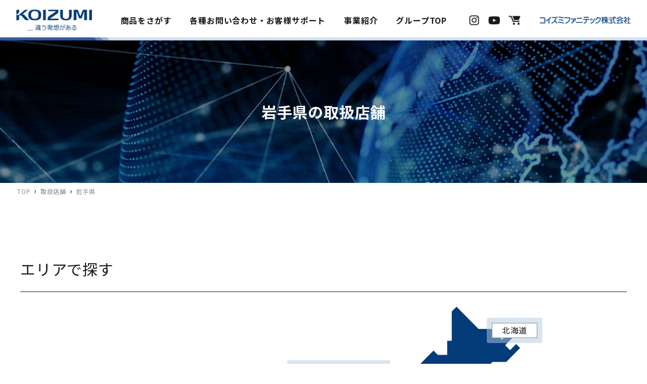

--- FILE ---
content_type: text/html; charset=UTF-8
request_url: https://kagu.koizumi.co.jp/cate_shop/iwate/
body_size: 53004
content:
<!doctype html>
<html lang="ja" lang="ja">
<head>
    <!-- Google Tag Manager -->
    <script>(function(w,d,s,l,i){w[l]=w[l]||[];w[l].push({'gtm.start':
    new Date().getTime(),event:'gtm.js'});var f=d.getElementsByTagName(s)[0],
    j=d.createElement(s),dl=l!='dataLayer'?'&l='+l:'';j.async=true;j.src=
    'https://www.googletagmanager.com/gtm.js?id='+i+dl;f.parentNode.insertBefore(j,f);
    })(window,document,'script','dataLayer','GTM-MFN2FGC');</script>
    <!-- End Google Tag Manager -->
	<meta charset="UTF-8">
	<link href="//www.google-analytics.com" rel="dns-prefetch">
    <link href="https://kagu.koizumi.co.jp/wp-content/themes/koizumi/img/icons/favicon.ico" rel="shortcut icon">
    <link href="https://kagu.koizumi.co.jp/wp-content/themes/koizumi/img/icons/touch.png" rel="apple-touch-icon-precomposed">
    <meta name="viewport" content="width=device-width, initial-scale=1">
    <meta name="format-detection" content="telephone=no">
    <meta name="theme-color" content="#043c79">
	<title>岩手県 の取扱店舗 | 学習机・デスクのコイズミファニテック株式会社</title>
    <meta property="og:image" content="https://kagu.koizumi.co.jp/wp-content/themes/koizumi/img/ogp.jpg">
    <link rel="preconnect" href="https://fonts.googleapis.com">
    <link rel="preconnect" href="https://fonts.gstatic.com" crossorigin>
    <link href="https://fonts.googleapis.com/css2?family=Lato:wght@400;900&family=Noto+Sans+JP:wght@400;500;700&display=swap" rel="stylesheet">
	<meta name='robots' content='index, follow, max-image-preview:large, max-snippet:-1, max-video-preview:-1' />

	<!-- This site is optimized with the Yoast SEO plugin v26.7 - https://yoast.com/wordpress/plugins/seo/ -->
	<link rel="canonical" href="https://kagu.koizumi.co.jp/cate_shop/iwate/" />
	<meta property="og:locale" content="ja_JP" />
	<meta property="og:type" content="article" />
	<meta property="og:title" content="岩手県 の取扱店舗 | 学習机・デスクのコイズミファニテック株式会社" />
	<meta property="og:url" content="https://kagu.koizumi.co.jp/cate_shop/iwate/" />
	<meta property="og:site_name" content="学習机・デスクのコイズミファニテック株式会社" />
	<meta name="twitter:card" content="summary_large_image" />
	<script type="application/ld+json" class="yoast-schema-graph">{"@context":"https://schema.org","@graph":[{"@type":"CollectionPage","@id":"https://kagu.koizumi.co.jp/cate_shop/iwate/","url":"https://kagu.koizumi.co.jp/cate_shop/iwate/","name":"岩手県 の取扱店舗 | 学習机・デスクのコイズミファニテック株式会社","isPartOf":{"@id":"https://kagu.koizumi.co.jp/#website"},"breadcrumb":{"@id":"https://kagu.koizumi.co.jp/cate_shop/iwate/#breadcrumb"},"inLanguage":"ja"},{"@type":"BreadcrumbList","@id":"https://kagu.koizumi.co.jp/cate_shop/iwate/#breadcrumb","itemListElement":[{"@type":"ListItem","position":1,"name":"TOP","item":"https://kagu.koizumi.co.jp/"},{"@type":"ListItem","position":2,"name":"取扱店舗","item":"https://kagu.koizumi.co.jp/shop/"},{"@type":"ListItem","position":3,"name":"岩手県"}]},{"@type":"WebSite","@id":"https://kagu.koizumi.co.jp/#website","url":"https://kagu.koizumi.co.jp/","name":"学習机・デスクのコイズミファニテック株式会社","description":"全てのデスク環境をワンストップでサポートいたします","publisher":{"@id":"https://kagu.koizumi.co.jp/#organization"},"alternateName":"コイズミファニテック","potentialAction":[{"@type":"SearchAction","target":{"@type":"EntryPoint","urlTemplate":"https://kagu.koizumi.co.jp/?s={search_term_string}"},"query-input":{"@type":"PropertyValueSpecification","valueRequired":true,"valueName":"search_term_string"}}],"inLanguage":"ja"},{"@type":"Organization","@id":"https://kagu.koizumi.co.jp/#organization","name":"学習机・デスクのコイズミファニテック株式会社","url":"https://kagu.koizumi.co.jp/","logo":{"@type":"ImageObject","inLanguage":"ja","@id":"https://kagu.koizumi.co.jp/#/schema/logo/image/","url":"https://kagu.koizumi.co.jp/wp-content/uploads/2022/11/logo.png","contentUrl":"https://kagu.koizumi.co.jp/wp-content/uploads/2022/11/logo.png","width":600,"height":160,"caption":"学習机・デスクのコイズミファニテック株式会社"},"image":{"@id":"https://kagu.koizumi.co.jp/#/schema/logo/image/"},"sameAs":["https://www.instagram.com/kagu_koizumi_official/","https://www.youtube.com/channel/UCBUIJqdiyLQHDXESctH9qIw"]}]}</script>
	<!-- / Yoast SEO plugin. -->


<style id='wp-img-auto-sizes-contain-inline-css' type='text/css'>
img:is([sizes=auto i],[sizes^="auto," i]){contain-intrinsic-size:3000px 1500px}
/*# sourceURL=wp-img-auto-sizes-contain-inline-css */
</style>
<style id='wp-emoji-styles-inline-css' type='text/css'>

	img.wp-smiley, img.emoji {
		display: inline !important;
		border: none !important;
		box-shadow: none !important;
		height: 1em !important;
		width: 1em !important;
		margin: 0 0.07em !important;
		vertical-align: -0.1em !important;
		background: none !important;
		padding: 0 !important;
	}
/*# sourceURL=wp-emoji-styles-inline-css */
</style>
<style id='wp-block-library-inline-css' type='text/css'>
:root{--wp-block-synced-color:#7a00df;--wp-block-synced-color--rgb:122,0,223;--wp-bound-block-color:var(--wp-block-synced-color);--wp-editor-canvas-background:#ddd;--wp-admin-theme-color:#007cba;--wp-admin-theme-color--rgb:0,124,186;--wp-admin-theme-color-darker-10:#006ba1;--wp-admin-theme-color-darker-10--rgb:0,107,160.5;--wp-admin-theme-color-darker-20:#005a87;--wp-admin-theme-color-darker-20--rgb:0,90,135;--wp-admin-border-width-focus:2px}@media (min-resolution:192dpi){:root{--wp-admin-border-width-focus:1.5px}}.wp-element-button{cursor:pointer}:root .has-very-light-gray-background-color{background-color:#eee}:root .has-very-dark-gray-background-color{background-color:#313131}:root .has-very-light-gray-color{color:#eee}:root .has-very-dark-gray-color{color:#313131}:root .has-vivid-green-cyan-to-vivid-cyan-blue-gradient-background{background:linear-gradient(135deg,#00d084,#0693e3)}:root .has-purple-crush-gradient-background{background:linear-gradient(135deg,#34e2e4,#4721fb 50%,#ab1dfe)}:root .has-hazy-dawn-gradient-background{background:linear-gradient(135deg,#faaca8,#dad0ec)}:root .has-subdued-olive-gradient-background{background:linear-gradient(135deg,#fafae1,#67a671)}:root .has-atomic-cream-gradient-background{background:linear-gradient(135deg,#fdd79a,#004a59)}:root .has-nightshade-gradient-background{background:linear-gradient(135deg,#330968,#31cdcf)}:root .has-midnight-gradient-background{background:linear-gradient(135deg,#020381,#2874fc)}:root{--wp--preset--font-size--normal:16px;--wp--preset--font-size--huge:42px}.has-regular-font-size{font-size:1em}.has-larger-font-size{font-size:2.625em}.has-normal-font-size{font-size:var(--wp--preset--font-size--normal)}.has-huge-font-size{font-size:var(--wp--preset--font-size--huge)}.has-text-align-center{text-align:center}.has-text-align-left{text-align:left}.has-text-align-right{text-align:right}.has-fit-text{white-space:nowrap!important}#end-resizable-editor-section{display:none}.aligncenter{clear:both}.items-justified-left{justify-content:flex-start}.items-justified-center{justify-content:center}.items-justified-right{justify-content:flex-end}.items-justified-space-between{justify-content:space-between}.screen-reader-text{border:0;clip-path:inset(50%);height:1px;margin:-1px;overflow:hidden;padding:0;position:absolute;width:1px;word-wrap:normal!important}.screen-reader-text:focus{background-color:#ddd;clip-path:none;color:#444;display:block;font-size:1em;height:auto;left:5px;line-height:normal;padding:15px 23px 14px;text-decoration:none;top:5px;width:auto;z-index:100000}html :where(.has-border-color){border-style:solid}html :where([style*=border-top-color]){border-top-style:solid}html :where([style*=border-right-color]){border-right-style:solid}html :where([style*=border-bottom-color]){border-bottom-style:solid}html :where([style*=border-left-color]){border-left-style:solid}html :where([style*=border-width]){border-style:solid}html :where([style*=border-top-width]){border-top-style:solid}html :where([style*=border-right-width]){border-right-style:solid}html :where([style*=border-bottom-width]){border-bottom-style:solid}html :where([style*=border-left-width]){border-left-style:solid}html :where(img[class*=wp-image-]){height:auto;max-width:100%}:where(figure){margin:0 0 1em}html :where(.is-position-sticky){--wp-admin--admin-bar--position-offset:var(--wp-admin--admin-bar--height,0px)}@media screen and (max-width:600px){html :where(.is-position-sticky){--wp-admin--admin-bar--position-offset:0px}}

/*# sourceURL=wp-block-library-inline-css */
</style><style id='wp-block-paragraph-inline-css' type='text/css'>
.is-small-text{font-size:.875em}.is-regular-text{font-size:1em}.is-large-text{font-size:2.25em}.is-larger-text{font-size:3em}.has-drop-cap:not(:focus):first-letter{float:left;font-size:8.4em;font-style:normal;font-weight:100;line-height:.68;margin:.05em .1em 0 0;text-transform:uppercase}body.rtl .has-drop-cap:not(:focus):first-letter{float:none;margin-left:.1em}p.has-drop-cap.has-background{overflow:hidden}:root :where(p.has-background){padding:1.25em 2.375em}:where(p.has-text-color:not(.has-link-color)) a{color:inherit}p.has-text-align-left[style*="writing-mode:vertical-lr"],p.has-text-align-right[style*="writing-mode:vertical-rl"]{rotate:180deg}
/*# sourceURL=https://kagu.koizumi.co.jp/wp-includes/blocks/paragraph/style.min.css */
</style>
<style id='global-styles-inline-css' type='text/css'>
:root{--wp--preset--aspect-ratio--square: 1;--wp--preset--aspect-ratio--4-3: 4/3;--wp--preset--aspect-ratio--3-4: 3/4;--wp--preset--aspect-ratio--3-2: 3/2;--wp--preset--aspect-ratio--2-3: 2/3;--wp--preset--aspect-ratio--16-9: 16/9;--wp--preset--aspect-ratio--9-16: 9/16;--wp--preset--color--black: #000000;--wp--preset--color--cyan-bluish-gray: #abb8c3;--wp--preset--color--white: #ffffff;--wp--preset--color--pale-pink: #f78da7;--wp--preset--color--vivid-red: #cf2e2e;--wp--preset--color--luminous-vivid-orange: #ff6900;--wp--preset--color--luminous-vivid-amber: #fcb900;--wp--preset--color--light-green-cyan: #7bdcb5;--wp--preset--color--vivid-green-cyan: #00d084;--wp--preset--color--pale-cyan-blue: #8ed1fc;--wp--preset--color--vivid-cyan-blue: #0693e3;--wp--preset--color--vivid-purple: #9b51e0;--wp--preset--gradient--vivid-cyan-blue-to-vivid-purple: linear-gradient(135deg,rgb(6,147,227) 0%,rgb(155,81,224) 100%);--wp--preset--gradient--light-green-cyan-to-vivid-green-cyan: linear-gradient(135deg,rgb(122,220,180) 0%,rgb(0,208,130) 100%);--wp--preset--gradient--luminous-vivid-amber-to-luminous-vivid-orange: linear-gradient(135deg,rgb(252,185,0) 0%,rgb(255,105,0) 100%);--wp--preset--gradient--luminous-vivid-orange-to-vivid-red: linear-gradient(135deg,rgb(255,105,0) 0%,rgb(207,46,46) 100%);--wp--preset--gradient--very-light-gray-to-cyan-bluish-gray: linear-gradient(135deg,rgb(238,238,238) 0%,rgb(169,184,195) 100%);--wp--preset--gradient--cool-to-warm-spectrum: linear-gradient(135deg,rgb(74,234,220) 0%,rgb(151,120,209) 20%,rgb(207,42,186) 40%,rgb(238,44,130) 60%,rgb(251,105,98) 80%,rgb(254,248,76) 100%);--wp--preset--gradient--blush-light-purple: linear-gradient(135deg,rgb(255,206,236) 0%,rgb(152,150,240) 100%);--wp--preset--gradient--blush-bordeaux: linear-gradient(135deg,rgb(254,205,165) 0%,rgb(254,45,45) 50%,rgb(107,0,62) 100%);--wp--preset--gradient--luminous-dusk: linear-gradient(135deg,rgb(255,203,112) 0%,rgb(199,81,192) 50%,rgb(65,88,208) 100%);--wp--preset--gradient--pale-ocean: linear-gradient(135deg,rgb(255,245,203) 0%,rgb(182,227,212) 50%,rgb(51,167,181) 100%);--wp--preset--gradient--electric-grass: linear-gradient(135deg,rgb(202,248,128) 0%,rgb(113,206,126) 100%);--wp--preset--gradient--midnight: linear-gradient(135deg,rgb(2,3,129) 0%,rgb(40,116,252) 100%);--wp--preset--font-size--small: 13px;--wp--preset--font-size--medium: 20px;--wp--preset--font-size--large: 36px;--wp--preset--font-size--x-large: 42px;--wp--preset--spacing--20: 0.44rem;--wp--preset--spacing--30: 0.67rem;--wp--preset--spacing--40: 1rem;--wp--preset--spacing--50: 1.5rem;--wp--preset--spacing--60: 2.25rem;--wp--preset--spacing--70: 3.38rem;--wp--preset--spacing--80: 5.06rem;--wp--preset--shadow--natural: 6px 6px 9px rgba(0, 0, 0, 0.2);--wp--preset--shadow--deep: 12px 12px 50px rgba(0, 0, 0, 0.4);--wp--preset--shadow--sharp: 6px 6px 0px rgba(0, 0, 0, 0.2);--wp--preset--shadow--outlined: 6px 6px 0px -3px rgb(255, 255, 255), 6px 6px rgb(0, 0, 0);--wp--preset--shadow--crisp: 6px 6px 0px rgb(0, 0, 0);}:where(.is-layout-flex){gap: 0.5em;}:where(.is-layout-grid){gap: 0.5em;}body .is-layout-flex{display: flex;}.is-layout-flex{flex-wrap: wrap;align-items: center;}.is-layout-flex > :is(*, div){margin: 0;}body .is-layout-grid{display: grid;}.is-layout-grid > :is(*, div){margin: 0;}:where(.wp-block-columns.is-layout-flex){gap: 2em;}:where(.wp-block-columns.is-layout-grid){gap: 2em;}:where(.wp-block-post-template.is-layout-flex){gap: 1.25em;}:where(.wp-block-post-template.is-layout-grid){gap: 1.25em;}.has-black-color{color: var(--wp--preset--color--black) !important;}.has-cyan-bluish-gray-color{color: var(--wp--preset--color--cyan-bluish-gray) !important;}.has-white-color{color: var(--wp--preset--color--white) !important;}.has-pale-pink-color{color: var(--wp--preset--color--pale-pink) !important;}.has-vivid-red-color{color: var(--wp--preset--color--vivid-red) !important;}.has-luminous-vivid-orange-color{color: var(--wp--preset--color--luminous-vivid-orange) !important;}.has-luminous-vivid-amber-color{color: var(--wp--preset--color--luminous-vivid-amber) !important;}.has-light-green-cyan-color{color: var(--wp--preset--color--light-green-cyan) !important;}.has-vivid-green-cyan-color{color: var(--wp--preset--color--vivid-green-cyan) !important;}.has-pale-cyan-blue-color{color: var(--wp--preset--color--pale-cyan-blue) !important;}.has-vivid-cyan-blue-color{color: var(--wp--preset--color--vivid-cyan-blue) !important;}.has-vivid-purple-color{color: var(--wp--preset--color--vivid-purple) !important;}.has-black-background-color{background-color: var(--wp--preset--color--black) !important;}.has-cyan-bluish-gray-background-color{background-color: var(--wp--preset--color--cyan-bluish-gray) !important;}.has-white-background-color{background-color: var(--wp--preset--color--white) !important;}.has-pale-pink-background-color{background-color: var(--wp--preset--color--pale-pink) !important;}.has-vivid-red-background-color{background-color: var(--wp--preset--color--vivid-red) !important;}.has-luminous-vivid-orange-background-color{background-color: var(--wp--preset--color--luminous-vivid-orange) !important;}.has-luminous-vivid-amber-background-color{background-color: var(--wp--preset--color--luminous-vivid-amber) !important;}.has-light-green-cyan-background-color{background-color: var(--wp--preset--color--light-green-cyan) !important;}.has-vivid-green-cyan-background-color{background-color: var(--wp--preset--color--vivid-green-cyan) !important;}.has-pale-cyan-blue-background-color{background-color: var(--wp--preset--color--pale-cyan-blue) !important;}.has-vivid-cyan-blue-background-color{background-color: var(--wp--preset--color--vivid-cyan-blue) !important;}.has-vivid-purple-background-color{background-color: var(--wp--preset--color--vivid-purple) !important;}.has-black-border-color{border-color: var(--wp--preset--color--black) !important;}.has-cyan-bluish-gray-border-color{border-color: var(--wp--preset--color--cyan-bluish-gray) !important;}.has-white-border-color{border-color: var(--wp--preset--color--white) !important;}.has-pale-pink-border-color{border-color: var(--wp--preset--color--pale-pink) !important;}.has-vivid-red-border-color{border-color: var(--wp--preset--color--vivid-red) !important;}.has-luminous-vivid-orange-border-color{border-color: var(--wp--preset--color--luminous-vivid-orange) !important;}.has-luminous-vivid-amber-border-color{border-color: var(--wp--preset--color--luminous-vivid-amber) !important;}.has-light-green-cyan-border-color{border-color: var(--wp--preset--color--light-green-cyan) !important;}.has-vivid-green-cyan-border-color{border-color: var(--wp--preset--color--vivid-green-cyan) !important;}.has-pale-cyan-blue-border-color{border-color: var(--wp--preset--color--pale-cyan-blue) !important;}.has-vivid-cyan-blue-border-color{border-color: var(--wp--preset--color--vivid-cyan-blue) !important;}.has-vivid-purple-border-color{border-color: var(--wp--preset--color--vivid-purple) !important;}.has-vivid-cyan-blue-to-vivid-purple-gradient-background{background: var(--wp--preset--gradient--vivid-cyan-blue-to-vivid-purple) !important;}.has-light-green-cyan-to-vivid-green-cyan-gradient-background{background: var(--wp--preset--gradient--light-green-cyan-to-vivid-green-cyan) !important;}.has-luminous-vivid-amber-to-luminous-vivid-orange-gradient-background{background: var(--wp--preset--gradient--luminous-vivid-amber-to-luminous-vivid-orange) !important;}.has-luminous-vivid-orange-to-vivid-red-gradient-background{background: var(--wp--preset--gradient--luminous-vivid-orange-to-vivid-red) !important;}.has-very-light-gray-to-cyan-bluish-gray-gradient-background{background: var(--wp--preset--gradient--very-light-gray-to-cyan-bluish-gray) !important;}.has-cool-to-warm-spectrum-gradient-background{background: var(--wp--preset--gradient--cool-to-warm-spectrum) !important;}.has-blush-light-purple-gradient-background{background: var(--wp--preset--gradient--blush-light-purple) !important;}.has-blush-bordeaux-gradient-background{background: var(--wp--preset--gradient--blush-bordeaux) !important;}.has-luminous-dusk-gradient-background{background: var(--wp--preset--gradient--luminous-dusk) !important;}.has-pale-ocean-gradient-background{background: var(--wp--preset--gradient--pale-ocean) !important;}.has-electric-grass-gradient-background{background: var(--wp--preset--gradient--electric-grass) !important;}.has-midnight-gradient-background{background: var(--wp--preset--gradient--midnight) !important;}.has-small-font-size{font-size: var(--wp--preset--font-size--small) !important;}.has-medium-font-size{font-size: var(--wp--preset--font-size--medium) !important;}.has-large-font-size{font-size: var(--wp--preset--font-size--large) !important;}.has-x-large-font-size{font-size: var(--wp--preset--font-size--x-large) !important;}
/*# sourceURL=global-styles-inline-css */
</style>

<style id='classic-theme-styles-inline-css' type='text/css'>
/*! This file is auto-generated */
.wp-block-button__link{color:#fff;background-color:#32373c;border-radius:9999px;box-shadow:none;text-decoration:none;padding:calc(.667em + 2px) calc(1.333em + 2px);font-size:1.125em}.wp-block-file__button{background:#32373c;color:#fff;text-decoration:none}
/*# sourceURL=/wp-includes/css/classic-themes.min.css */
</style>
<link rel='stylesheet' id='shop-css' href='https://kagu.koizumi.co.jp/wp-content/themes/koizumi/css/shop.css?ver=1.0' media='all' />
<link rel="https://api.w.org/" href="https://kagu.koizumi.co.jp/wp-json/" /><link rel="alternate" title="JSON" type="application/json" href="https://kagu.koizumi.co.jp/wp-json/wp/v2/cate_shop/73" /><link rel="icon" href="https://kagu.koizumi.co.jp/wp-content/uploads/2024/05/cropped-名称未設定-1-1-32x32.png" sizes="32x32" />
<link rel="icon" href="https://kagu.koizumi.co.jp/wp-content/uploads/2024/05/cropped-名称未設定-1-1-192x192.png" sizes="192x192" />
<link rel="apple-touch-icon" href="https://kagu.koizumi.co.jp/wp-content/uploads/2024/05/cropped-名称未設定-1-1-180x180.png" />
<meta name="msapplication-TileImage" content="https://kagu.koizumi.co.jp/wp-content/uploads/2024/05/cropped-名称未設定-1-1-270x270.png" />
	<meta name="google-site-verification" content="pnC4PttdSkjPwpdhIiiHilAfRF2nzzUlLQ0iL6hRQ44" />
</head>
<body class="archive tax-cate_shop term-iwate term-73 wp-theme-koizumi">
<!-- Google Tag Manager (noscript) -->
<noscript><iframe src="https://www.googletagmanager.com/ns.html?id=GTM-MFN2FGC"
height="0" width="0" style="display:none;visibility:hidden"></iframe></noscript>
<!-- End Google Tag Manager (noscript) -->
            <header id="header" class="low DownMove">
        <p class="logo-wrap"><a class="logo" href="https://kagu.koizumi.co.jp/">
			<span class="logo-en"><img src="https://kagu.koizumi.co.jp/wp-content/themes/koizumi/img/common/logo-en.svg" alt="コイズミファニテック株式会社,KOIZUMI" width="180" height="50"></span>
            <span class="logo-name lg-block"><img src="https://kagu.koizumi.co.jp/wp-content/themes/koizumi/img/common/logo-name.svg" alt="コイズミファニテック株式会社,KOIZUMI" width="190" height="14"></span>
		</a></p>
    		<div class="g-nav-openbtn"><div class="openbtn-area"><span></span><span></span><span></span></div></div>
		<nav id="g-nav">
			<div id="g-nav-list">
				<div class="menu-flex">
					<ul id="g-navi" class="nav01c">
                        <li class="lg-block">
                            <a href="https://kagu.koizumi.co.jp/"><span class="bold">TOP</span></a>
                        </li>
                        <li class="has-child">
                            <a href="https://kagu.koizumi.co.jp/product/"><span class="bold">商品をさがす</span></a>
                            <ul class="child">
                                <li><a href="https://kagu.koizumi.co.jp/product/student_desk/" class="bold">学習机</a></li>
                                <li><a href="https://kagu.koizumi.co.jp/product/study_desk/" class="bold">デスク</a></li>
                                <li><a href="https://kagu.koizumi.co.jp/product/chair/" class="bold">学習イス</a></li>
                                <li><a href="https://kagu.koizumi.co.jp/product/desk_chair/" class="bold">チェア</a></li>
                                <li><a href="https://kagu.koizumi.co.jp/product/desk_light/" class="bold">デスクライト</a></li>
                                <li><a href="https://kagu.koizumi.co.jp/product/system_bed/" class="bold">システムベッド＆マットレス</a></li>
<!--                                 <li><a href="https://kagu.koizumi.co.jp/product/rack/" class="bold">マルチラック</a></li> -->
                                <li><a href="https://kagu.koizumi.co.jp/product/desk_mat/" class="bold">デスクマット＆デスクカーペット＆その他</a></li>
                                <li><a href="https://kagu.koizumi.co.jp/product/prekids/" class="bold">未就学アイテム</a></li>
                                <li><a href="https://kagu.koizumi.co.jp/product/" class="bold">一覧からさがす</a></li>
                            </ul>
                        </li>
                        <li>
                            <a href="https://furnitech.koizumi.co.jp/support/" target="_blank"><span class="bold">各種お問い合わせ・お客様サポート</span></a>
                        </li>
                        <li>
                            <a href="https://furnitech.koizumi.co.jp/" target="_blank"><span class="bold">事業紹介</span></a>
                        </li>
                        <li>
                            <a href="https://www.koizumi.co.jp/" target="_blank"><span class="bold">グループTOP</span></a>
                        </li>
					</ul>
				</div>
                <div id="sns-area" class="sns-area">
                    <div class="ico-flex">
                        <a href="https://www.instagram.com/kagu_koizumi_official/" target="_blank">
                            <img src="https://kagu.koizumi.co.jp/wp-content/themes/koizumi/img/top/ico-ig.png" alt="インスタグラム「コイズミファニテック（公式）」" width="50" height="50">
                        </a>
                        <a href="https://www.youtube.com/channel/UCBUIJqdiyLQHDXESctH9qIw" target="_blank">
                            <img src="https://kagu.koizumi.co.jp/wp-content/themes/koizumi/img/top/ico-yt.png" alt="YouTube「コイズミファニテック公式チャンネル」" width="50" height="50">
                        </a>
                        <a href="https://www.koizumi-onlineshop.jp/" target="_blank">
                            <img src="https://kagu.koizumi.co.jp/wp-content/themes/koizumi/img/top/ico-shop.png" alt="公式オンラインショップ" width="50" height="50">
                        </a>
                    </div>
                </div>
				<div class="btns">
                    <p class="logo-name">
                        <img src="https://kagu.koizumi.co.jp/wp-content/themes/koizumi/img/common/logo-name.svg" alt="コイズミファニテック株式会社,KOIZUMI" width="190" height="14">
                    </p>
				</div>
			</div>
		</nav>
		<div class="open-btn"></div>
	</header>

	<main id="low-trigger" role="main">

		<div class="under-mv">
            <div class="ttl-wrap">
                <h1 class="mv-ttl bold">
                    岩手県の取扱店舗
                </h1>
            </div>
        </div>

        <div class="breadcrumb"><div class="inr"><span><span><a href="https://kagu.koizumi.co.jp/">TOP</a></span> › <span><a href="https://kagu.koizumi.co.jp/shop/">取扱店舗</a></span> › <span class="breadcrumb_last" aria-current="page">岩手県</span></span></div></div>
        <div class="ud-wrapper">
            <div class="cnt">
                <section class="by-area shop-sec">
                    <div class="line-heading">
                        <h2 class="hd-line hd-30">エリアで探す</h2>
                    </div>
                    <div class="area-map-wrap md-none">
                        <div class="map-pic">
                            <ul class="pref-list rgn01">
                                <li><a href="https://kagu.koizumi.co.jp/cate_shop/hokkaido#result">北海道</a></li>
                            </ul>
                            <ul class="pref-list rgn02">
                                <li><a href="https://kagu.koizumi.co.jp/cate_shop/aomori#result">青森県</a></li>
                                <li><a href="https://kagu.koizumi.co.jp/cate_shop/iwate#result">岩手県</a></li>
                                <li><a href="https://kagu.koizumi.co.jp/cate_shop/miyagi#result">宮城県</a></li>
                                <li><a href="https://kagu.koizumi.co.jp/cate_shop/akita#result">秋田県</a></li>
                                <li><a href="https://kagu.koizumi.co.jp/cate_shop/yamagata#result">山形県</a></li>
                                <li><a href="https://kagu.koizumi.co.jp/cate_shop/fukushima#result">福島県</a></li>
                            </ul>
                            <ul class="pref-list rgn03">
                                <li><a href="https://kagu.koizumi.co.jp/cate_shop/ibaragi#result">茨城県</a></li>
                                <li><a href="https://kagu.koizumi.co.jp/cate_shop/tochigi#result">栃木県</a></li>
                                <li><a href="https://kagu.koizumi.co.jp/cate_shop/gunma#result">群馬県</a></li>
                                <li><a href="https://kagu.koizumi.co.jp/cate_shop/saitama#result">埼玉県</a></li>
                                <li><a href="https://kagu.koizumi.co.jp/cate_shop/tokyo#result">東京都</a></li>
                                <li><a href="https://kagu.koizumi.co.jp/cate_shop/chiba#result">千葉県</a></li>
                                <li><a href="https://kagu.koizumi.co.jp/cate_shop/kanagawa#result">神奈川県</a></li>
                            </ul>
                            <ul class="pref-list rgn04">
                                <li><a href="https://kagu.koizumi.co.jp/cate_shop/niigata#result">新潟県</a></li>
                                <li><a href="https://kagu.koizumi.co.jp/cate_shop/yamanashi#result">山梨県</a></li>
                                <li><a href="https://kagu.koizumi.co.jp/cate_shop/shizuoka#result">静岡県</a></li>
                                <li><a href="https://kagu.koizumi.co.jp/cate_shop/nagano#result">長野県</a></li>
                                <li><a href="https://kagu.koizumi.co.jp/cate_shop/gifu#result">岐阜県</a></li>
                                <li><a href="https://kagu.koizumi.co.jp/cate_shop/aichi#result">愛知県</a></li>
                                <li><a href="https://kagu.koizumi.co.jp/cate_shop/toyama#result">富山県</a></li>
                                <li><a href="https://kagu.koizumi.co.jp/cate_shop/ishikawa#result">石川県</a></li>
                                <li><a href="https://kagu.koizumi.co.jp/cate_shop/fukui#result">福井県</a></li>
                            </ul>
                            <ul class="pref-list rgn05">
                                <li><a href="https://kagu.koizumi.co.jp/cate_shop/kyoto#result">京都府</a></li>
                                <li><a href="https://kagu.koizumi.co.jp/cate_shop/mie#result">三重県</a></li>
                                <li><a href="https://kagu.koizumi.co.jp/cate_shop/shiga#result">滋賀県</a></li>
                                <li><a href="https://kagu.koizumi.co.jp/cate_shop/nara#result">奈良県</a></li>
                                <li><a href="https://kagu.koizumi.co.jp/cate_shop/wakayama#result">和歌山県</a></li>
                                <li><a href="https://kagu.koizumi.co.jp/cate_shop/osaka#result">大阪府</a></li>
                                <li><a href="https://kagu.koizumi.co.jp/cate_shop/hyogo#result">兵庫県</a></li>
                            </ul>
                            <ul class="pref-list rgn06">
                                <li><a href="https://kagu.koizumi.co.jp/cate_shop/tottori#result">鳥取県</a></li>
                                <li><a href="https://kagu.koizumi.co.jp/cate_shop/shimane#result">島根県</a></li>
                                <li><a href="https://kagu.koizumi.co.jp/cate_shop/oayama#result">岡山県</a></li>
                                <li><a href="https://kagu.koizumi.co.jp/cate_shop/hiroshima#result">広島県</a></li>
                                <li><a href="https://kagu.koizumi.co.jp/cate_shop/yamaguchi#result">山口県</a></li>
                            </ul>
                            <ul class="pref-list rgn07">
                                <li><a href="https://kagu.koizumi.co.jp/cate_shop/tokushima#result">徳島県</a></li>
                                <li><a href="https://kagu.koizumi.co.jp/cate_shop/kagawa#result">香川県</a></li>
                                <li><a href="https://kagu.koizumi.co.jp/cate_shop/ehime#result">愛媛県</a></li>
                                <li><a href="https://kagu.koizumi.co.jp/cate_shop/kochi#result">高知県</a></li>
                            </ul>
                            <ul class="pref-list rgn08">
                                <li><a href="https://kagu.koizumi.co.jp/cate_shop/fukuoka#result">福岡県</a></li>
                                <li><a href="https://kagu.koizumi.co.jp/cate_shop/miyazaki#result">宮崎県</a></li>
                                <li><a href="https://kagu.koizumi.co.jp/cate_shop/saga#result">佐賀県</a></li>
                                <li><a href="https://kagu.koizumi.co.jp/cate_shop/nagasaki#result">長崎県</a></li>
                                <li><a href="https://kagu.koizumi.co.jp/cate_shop/kagoshima#result">鹿児島県</a></li>
                                <li><a href="https://kagu.koizumi.co.jp/cate_shop/oita#result">大分県</a></li>
                                <li><a href="https://kagu.koizumi.co.jp/cate_shop/kumamoto#result">熊本県</a></li>
                                <li><a href="https://kagu.koizumi.co.jp/cate_shop/okinawa#result">沖縄県</a></li>
                            </ul>
                        </div>
                    </div>
                    <div class="select-pref-wrap md-block">
                        <select>
                            <option value="select">選択してください</option>
                            <option value="rgn01">北海道</option>
                            <option value="rgn02">東北</option>
                            <option value="rgn03">関東</option>
                            <option value="rgn04">中部</option>
                            <option value="rgn05">近畿</option>
                            <option value="rgn06">中国</option>
                            <option value="rgn07">四国</option>
                            <option value="rgn08">九州・沖縄</option>
                        </select>

                        <div id="rgn01" class="pref-list-wrap">
                            <ul class="pref-list rgn01">
                                <li><a href="https://kagu.koizumi.co.jp/cate_shop/hokkaido#result">北海道</a></li>
                            </ul>
                        </div>
                        <div id="rgn02" class="pref-list-wrap">
                            <ul class="pref-list rgn02">
                                <li><a href="https://kagu.koizumi.co.jp/cate_shop/aomori#result">青森県</a></li>
                                <li><a href="https://kagu.koizumi.co.jp/cate_shop/iwate#result">岩手県</a></li>
                                <li><a href="https://kagu.koizumi.co.jp/cate_shop/miyagi#result">宮城県</a></li>
                                <li><a href="https://kagu.koizumi.co.jp/cate_shop/akita#result">秋田県</a></li>
                                <li><a href="https://kagu.koizumi.co.jp/cate_shop/yamagata#result">山形県</a></li>
                                <li><a href="https://kagu.koizumi.co.jp/cate_shop/fukushima#result">福島県</a></li>
                            </ul>
                        </div>
                        <div id="rgn03" class="pref-list-wrap">
                            <ul class="pref-list rgn03">
                                <li><a href="https://kagu.koizumi.co.jp/cate_shop/ibaragi#result">茨城県</a></li>
                                <li><a href="https://kagu.koizumi.co.jp/cate_shop/tochigi#result">栃木県</a></li>
                                <li><a href="https://kagu.koizumi.co.jp/cate_shop/gunma#result">群馬県</a></li>
                                <li><a href="https://kagu.koizumi.co.jp/cate_shop/saitama#result">埼玉県</a></li>
                                <li><a href="https://kagu.koizumi.co.jp/cate_shop/tokyo#result">東京都</a></li>
                                <li><a href="https://kagu.koizumi.co.jp/cate_shop/chiba#result">千葉県</a></li>
                                <li><a href="https://kagu.koizumi.co.jp/cate_shop/kanagawa#result">神奈川県</a></li>
                            </ul>
                        </div>
                        <div id="rgn04" class="pref-list-wrap">
                            <ul class="pref-list rgn04">
                                <li><a href="https://kagu.koizumi.co.jp/cate_shop/niigata#result">新潟県</a></li>
                                <li><a href="https://kagu.koizumi.co.jp/cate_shop/yamanashi#result">山梨県</a></li>
                                <li><a href="https://kagu.koizumi.co.jp/cate_shop/shizuoka#result">静岡県</a></li>
                                <li><a href="https://kagu.koizumi.co.jp/cate_shop/nagano#result">長野県</a></li>
                                <li><a href="https://kagu.koizumi.co.jp/cate_shop/gifu#result">岐阜県</a></li>
                                <li><a href="https://kagu.koizumi.co.jp/cate_shop/aichi#result">愛知県</a></li>
                                <li><a href="https://kagu.koizumi.co.jp/cate_shop/toyama#result">富山県</a></li>
                                <li><a href="https://kagu.koizumi.co.jp/cate_shop/ishikawa#result">石川県</a></li>
                                <li><a href="https://kagu.koizumi.co.jp/cate_shop/fukui#result">福井県</a></li>
                            </ul>
                        </div>
                        <div id="rgn05" class="pref-list-wrap">
                            <ul class="pref-list rgn05">
                                <li><a href="https://kagu.koizumi.co.jp/cate_shop/kyoto#result">京都府</a></li>
                                <li><a href="https://kagu.koizumi.co.jp/cate_shop/mie#result">三重県</a></li>
                                <li><a href="https://kagu.koizumi.co.jp/cate_shop/shiga#result">滋賀県</a></li>
                                <li><a href="https://kagu.koizumi.co.jp/cate_shop/nara#result">奈良県</a></li>
                                <li><a href="https://kagu.koizumi.co.jp/cate_shop/wakayama#result">和歌山県</a></li>
                                <li><a href="https://kagu.koizumi.co.jp/cate_shop/osaka#result">大阪府</a></li>
                                <li><a href="https://kagu.koizumi.co.jp/cate_shop/hyogo#result">兵庫県</a></li>
                            </ul>
                        </div>
                        <div id="rgn06" class="pref-list-wrap">
                            <ul class="pref-list rgn06">
                                <li><a href="https://kagu.koizumi.co.jp/cate_shop/tottori#result">鳥取県</a></li>
                                <li><a href="https://kagu.koizumi.co.jp/cate_shop/shimane#result">島根県</a></li>
                                <li><a href="https://kagu.koizumi.co.jp/cate_shop/oayama#result">岡山県</a></li>
                                <li><a href="https://kagu.koizumi.co.jp/cate_shop/hiroshima#result">広島県</a></li>
                                <li><a href="https://kagu.koizumi.co.jp/cate_shop/yamaguchi#result">山口県</a></li>
                            </ul>
                        </div>
                        <div id="rgn07" class="pref-list-wrap">
                            <ul class="pref-list rgn07">
                                <li><a href="https://kagu.koizumi.co.jp/cate_shop/tokushima#result">徳島県</a></li>
                                <li><a href="https://kagu.koizumi.co.jp/cate_shop/kagawa#result">香川県</a></li>
                                <li><a href="https://kagu.koizumi.co.jp/cate_shop/ehime#result">愛媛県</a></li>
                                <li><a href="https://kagu.koizumi.co.jp/cate_shop/kochi#result">高知県</a></li>
                            </ul>
                        </div>
                        <div id="rgn08" class="pref-list-wrap">
                            <ul class="pref-list rgn08">
                                <li><a href="https://kagu.koizumi.co.jp/cate_shop/fukuoka#result">福岡県</a></li>
                                <li><a href="https://kagu.koizumi.co.jp/cate_shop/miyazaki#result">宮崎県</a></li>
                                <li><a href="https://kagu.koizumi.co.jp/cate_shop/saga#result">佐賀県</a></li>
                                <li><a href="https://kagu.koizumi.co.jp/cate_shop/nagasaki#result">長崎県</a></li>
                                <li><a href="https://kagu.koizumi.co.jp/cate_shop/kagoshima#result">鹿児島県</a></li>
                                <li><a href="https://kagu.koizumi.co.jp/cate_shop/oita#result">大分県</a></li>
                                <li><a href="https://kagu.koizumi.co.jp/cate_shop/kumamoto#result">熊本県</a></li>
                                <li><a href="https://kagu.koizumi.co.jp/cate_shop/okinawa#result">沖縄県</a></li>
                            </ul>
                        </div>
                    </div>
                </section>

                <section class="by-name shop-sec">
                    <div class="line-heading">
                        <h2 class="hd-line hd-30">店名で探す</h2>
                    </div>
                    <ul class="line-list">
                        <li><a href="https://kagu.koizumi.co.jp/name_shop/line01#result">ア</a></li>
                        <li><a href="https://kagu.koizumi.co.jp/name_shop/line02#result">カ</a></li>
                        <li><a href="https://kagu.koizumi.co.jp/name_shop/line03#result">サ</a></li>
                        <li><a href="https://kagu.koizumi.co.jp/name_shop/line04#result">タ</a></li>
                        <li><a href="https://kagu.koizumi.co.jp/name_shop/line05#result">ナ</a></li>
                        <li><a href="https://kagu.koizumi.co.jp/name_shop/line06#result">ハ</a></li>
                        <li><a href="https://kagu.koizumi.co.jp/name_shop/line07#result">マ</a></li>
                        <li><a href="https://kagu.koizumi.co.jp/name_shop/line08#result">ヤ</a></li>
                        <li><a href="https://kagu.koizumi.co.jp/name_shop/line09#result">ラ</a></li>
                        <li>ワ</li>
                    </ul>
                </section>
                


                <section id="result" class="result sec">
                    <p class="note">お取り扱い状況をお電話などで直接ご確認の上、訪問いただきますようお願い申し上げます。</p>
                    
                    
                    <div class="city-wrap">
                        <h2 class="hd-20-solid bold">盛岡市</h2>

                                                
                            <ul class="shop-list">
                                                        
                                <li>
                                                                            <a href="http://www.tokyointerior.co.jp/" target="_blank" rel="noopener noreferrer" class="shop-name">
                                            <h3 class="hd-20 bold">東京インテリア家具　盛岡店</h3>
                                        </a>
                                    
                                    <div class="ad-flex">
                                        <div class="shop-ad">
<p>〒020-0133　岩手県盛岡市青山4-9-15<br>TEL. 019-618-1111</p>
</div>
                                                                                    <a href="https://www.google.com/maps/place/%E3%80%92020-0133+%E5%B2%A9%E6%89%8B%E7%9C%8C%E7%9B%9B%E5%B2%A1%E5%B8%82%E9%9D%92%E5%B1%B1%EF%BC%94%E4%B8%81%E7%9B%AE%EF%BC%99%E2%88%92%EF%BC%91%EF%BC%95+%E6%9D%B1%E4%BA%AC%E3%82%A4%E3%83%B3%E3%83%86%E3%83%AA%E3%82%A2%E5%AE%B6%E5%85%B7%E7%9B%9B%E5%B2%A1%E5%BA%97/@39.7309778,141.1159563,16z/data=!4m5!3m4!1s0x5f8576ed495b8fd1:0x7a8294b816f5e2e2!8m2!3d39.731009!4d141.1185367" target="_blank" rel="noopener noreferrer" class="btn-line bold">Google Map</a>
                                                                            </div>
                                </li>

                                                        
                                <li>
                                                                            <a href="https://www.homac.co.jp/" target="_blank" rel="noopener noreferrer" class="shop-name">
                                            <h3 class="hd-20 bold">DCMホーマック　盛南店</h3>
                                        </a>
                                    
                                    <div class="ad-flex">
                                        <div class="shop-ad">
<p>〒020-0851　岩手県盛岡市向中野七丁目16番77号<br>TEL. 019-631-1581</p>
</div>
                                                                                    <a href="https://www.google.com/maps/place/DCM%E3%83%9B%E3%83%BC%E3%83%9E%E3%83%83%E3%82%AF+%E7%9B%9B%E5%8D%97%E5%BA%97/@39.6750386,141.1363644,15z/data=!4m2!3m1!1s0x0:0x4ff8e6333173c841?sa=X&ved=2ahUKEwiu2MHe46jrAhXLDaYKHfvaAj0Q_BIwCnoECBYQCA" target="_blank" rel="noopener noreferrer" class="btn-line bold">Google Map</a>
                                                                            </div>
                                </li>

                                                        </ul>

                                                
                    </div>
                    
                    <div class="city-wrap">
                        <h2 class="hd-20-solid bold">矢巾町</h2>

                                                
                            <ul class="shop-list">
                                                        
                                <li>
                                                                            <a href="https://www.e-kagu.in/" target="_blank" rel="noopener noreferrer" class="shop-name">
                                            <h3 class="hd-20 bold">うちむら家具 FARI100 MORIOKA</h3>
                                        </a>
                                    
                                    <div class="ad-flex">
                                        <div class="shop-ad">
<p>〒028-3621　岩手県紫波郡矢巾町広宮沢10-501-22<br>TEL. 0196-97-5645</p>
</div>
                                                                                    <a href="https://www.google.com/maps/place/%E3%81%86%E3%81%A1%E3%82%80%E3%82%89%E5%AE%B6%E5%85%B7+FARI100+MORIOKA/@39.6336185,141.1179269,15z/data=!4m5!3m4!1s0x0:0xca0e7d005b4be300!8m2!3d39.6336185!4d141.1179269" target="_blank" rel="noopener noreferrer" class="btn-line bold">Google Map</a>
                                                                            </div>
                                </li>

                                                        </ul>

                                                
                    </div>
                    
                </section>
            </div>

        </div>
		
	</main>

<footer>
<div class="ft-cnt">
<div class="ft-list-wrap">
<div class="ft-lists">
<ul class="ft-list">
<li><a href="https://kagu.koizumi.co.jp/"><span class="mdm">TOP</span></a></li>
</ul>
<ul class="ft-list">
<li class="has-childs">
<a class="no-index">
	<span class="mdm">商品情報</span>
</a>
<ul class="under">
	<li><a href="https://kagu.koizumi.co.jp/product/student_desk/">- 学習机</a></li>
	<li><a href="https://kagu.koizumi.co.jp/product/study_desk/">- デスク</a></li>
	<li><a href="https://kagu.koizumi.co.jp/product/chair/">- 学習イス</a></li>
	<li><a href="https://kagu.koizumi.co.jp/product/desk_chair/">- チェア</a></li>
	<li><a href="https://kagu.koizumi.co.jp/product/desk_light/">- デスクライト</a></li>
	<li><a href="https://kagu.koizumi.co.jp/product/system_bed/">- システムベッド＆マットレス</a></li>
<!-- 	<li><a href="https://kagu.koizumi.co.jp/product/rack/">- マルチラック</a></li> -->
	<li><a href="https://kagu.koizumi.co.jp/product/desk_mat/">- デスクマット＆デスクカーペット＆その他</a></li>
	<li><a href="https://kagu.koizumi.co.jp/product/prekids/">- 未就学アイテム</a></li>
	<li><a href="https://kagu.koizumi.co.jp/product/">- 一覧から探す</a></li>
</ul>
</li>
</ul>
<ul class="ft-list">
<li><a href="https://kagu.koizumi.co.jp/quality/"><span class="mdm">品質・こだわり</span></a></li>
<!--<li><a href="https://kagu.koizumi.co.jp/product/series/"><span class="mdm">シリーズから探す</span></a></li>-->
<li><a href="https://kagu.koizumi.co.jp/desk-column/"><span class="mdm">特集・コラム</span></a></li>
<li><a href="https://kagu.koizumi.co.jp/voice/"><span class="mdm">お客様の声</span></a></li>
<li><a href="https://kagu.koizumi.co.jp/wp-content/uploads/2025/10/26_and_wab_trim_1016-1.pdf" target="_blank"><span class="mdm">製品カタログ</span></a></li><!-- <li><a href="https://kagu.koizumi.co.jp/wp-content/themes/koizumi/img/top/koizumi_furniture_2024.pdf?231003" target="_blank"><span class="mdm">製品カタログ</span></a></li> -->
</ul>
<ul class="ft-list">
<li><a href="https://furnitech.koizumi.co.jp/" target="_blank"><span class="mdm">事業紹介</span></a></li>
<li><a href="https://kagu.koizumi.co.jp/information/"><span class="mdm">お知らせ</span></a></li>
<li><a href="https://furnitech.koizumi.co.jp/support/" target="_blank"><span class="mdm">サポート</span></a></li>
<li><a href="https://kagu.koizumi.co.jp/shop/"><span class="mdm">取扱店舗</span></a></li>
</ul>
</div>
<ul class="policy-list">
<li><a href="https://kagu.koizumi.co.jp/sitepolicy_7207/"><span class="mdm">ソーシャルメディアポリシー</span></a></li>
<li><a href="https://furnitech.koizumi.co.jp/site-policy" target="_blank"><span class="mdm">サイトポリシー</span></a></li>
<li><a href="https://furnitech.koizumi.co.jp/privacy-policy" target="_blank"><span class="mdm">プライバシーポリシー</span></a></li>
</ul>
</div>
<p class="ta-right">© 2025 KOIZUMI FURNITECH CORP.</p>
</div>
</footer>



            <script src="https://ajax.googleapis.com/ajax/libs/jquery/3.4.1/jquery.min.js"></script>
	    <script type="text/javascript" src="https://kagu.koizumi.co.jp/wp-content/themes/koizumi/js/script.js"></script>
    

	
	<script type="speculationrules">
{"prefetch":[{"source":"document","where":{"and":[{"href_matches":"/*"},{"not":{"href_matches":["/wp-*.php","/wp-admin/*","/wp-content/uploads/*","/wp-content/*","/wp-content/plugins/*","/wp-content/themes/koizumi/*","/*\\?(.+)"]}},{"not":{"selector_matches":"a[rel~=\"nofollow\"]"}},{"not":{"selector_matches":".no-prefetch, .no-prefetch a"}}]},"eagerness":"conservative"}]}
</script>
<script id="wp-emoji-settings" type="application/json">
{"baseUrl":"https://s.w.org/images/core/emoji/17.0.2/72x72/","ext":".png","svgUrl":"https://s.w.org/images/core/emoji/17.0.2/svg/","svgExt":".svg","source":{"concatemoji":"https://kagu.koizumi.co.jp/wp-includes/js/wp-emoji-release.min.js?ver=6.9"}}
</script>
<script type="module">
/* <![CDATA[ */
/*! This file is auto-generated */
const a=JSON.parse(document.getElementById("wp-emoji-settings").textContent),o=(window._wpemojiSettings=a,"wpEmojiSettingsSupports"),s=["flag","emoji"];function i(e){try{var t={supportTests:e,timestamp:(new Date).valueOf()};sessionStorage.setItem(o,JSON.stringify(t))}catch(e){}}function c(e,t,n){e.clearRect(0,0,e.canvas.width,e.canvas.height),e.fillText(t,0,0);t=new Uint32Array(e.getImageData(0,0,e.canvas.width,e.canvas.height).data);e.clearRect(0,0,e.canvas.width,e.canvas.height),e.fillText(n,0,0);const a=new Uint32Array(e.getImageData(0,0,e.canvas.width,e.canvas.height).data);return t.every((e,t)=>e===a[t])}function p(e,t){e.clearRect(0,0,e.canvas.width,e.canvas.height),e.fillText(t,0,0);var n=e.getImageData(16,16,1,1);for(let e=0;e<n.data.length;e++)if(0!==n.data[e])return!1;return!0}function u(e,t,n,a){switch(t){case"flag":return n(e,"\ud83c\udff3\ufe0f\u200d\u26a7\ufe0f","\ud83c\udff3\ufe0f\u200b\u26a7\ufe0f")?!1:!n(e,"\ud83c\udde8\ud83c\uddf6","\ud83c\udde8\u200b\ud83c\uddf6")&&!n(e,"\ud83c\udff4\udb40\udc67\udb40\udc62\udb40\udc65\udb40\udc6e\udb40\udc67\udb40\udc7f","\ud83c\udff4\u200b\udb40\udc67\u200b\udb40\udc62\u200b\udb40\udc65\u200b\udb40\udc6e\u200b\udb40\udc67\u200b\udb40\udc7f");case"emoji":return!a(e,"\ud83e\u1fac8")}return!1}function f(e,t,n,a){let r;const o=(r="undefined"!=typeof WorkerGlobalScope&&self instanceof WorkerGlobalScope?new OffscreenCanvas(300,150):document.createElement("canvas")).getContext("2d",{willReadFrequently:!0}),s=(o.textBaseline="top",o.font="600 32px Arial",{});return e.forEach(e=>{s[e]=t(o,e,n,a)}),s}function r(e){var t=document.createElement("script");t.src=e,t.defer=!0,document.head.appendChild(t)}a.supports={everything:!0,everythingExceptFlag:!0},new Promise(t=>{let n=function(){try{var e=JSON.parse(sessionStorage.getItem(o));if("object"==typeof e&&"number"==typeof e.timestamp&&(new Date).valueOf()<e.timestamp+604800&&"object"==typeof e.supportTests)return e.supportTests}catch(e){}return null}();if(!n){if("undefined"!=typeof Worker&&"undefined"!=typeof OffscreenCanvas&&"undefined"!=typeof URL&&URL.createObjectURL&&"undefined"!=typeof Blob)try{var e="postMessage("+f.toString()+"("+[JSON.stringify(s),u.toString(),c.toString(),p.toString()].join(",")+"));",a=new Blob([e],{type:"text/javascript"});const r=new Worker(URL.createObjectURL(a),{name:"wpTestEmojiSupports"});return void(r.onmessage=e=>{i(n=e.data),r.terminate(),t(n)})}catch(e){}i(n=f(s,u,c,p))}t(n)}).then(e=>{for(const n in e)a.supports[n]=e[n],a.supports.everything=a.supports.everything&&a.supports[n],"flag"!==n&&(a.supports.everythingExceptFlag=a.supports.everythingExceptFlag&&a.supports[n]);var t;a.supports.everythingExceptFlag=a.supports.everythingExceptFlag&&!a.supports.flag,a.supports.everything||((t=a.source||{}).concatemoji?r(t.concatemoji):t.wpemoji&&t.twemoji&&(r(t.twemoji),r(t.wpemoji)))});
//# sourceURL=https://kagu.koizumi.co.jp/wp-includes/js/wp-emoji-loader.min.js
/* ]]> */
</script>
</body>
</html>



--- FILE ---
content_type: text/css
request_url: https://kagu.koizumi.co.jp/wp-content/themes/koizumi/css/shop.css?ver=1.0
body_size: 180702
content:
html,body,div,span,object,iframe,h1,h2,h3,h4,h5,h6,p,blockquote,pre,abbr,address,cite,code,del,dfn,em,img,ins,kbd,q,samp,small,strong,sub,sup,var,b,i,dl,dt,dd,ol,ul,li,fieldset,form,label,legend,table,caption,tbody,tfoot,thead,tr,th,td,article,aside,canvas,details,figcaption,figure,footer,header,hgroup,menu,nav,section,summary,time,mark,audio,video{margin:0;padding:0;border:0;outline:0;font-size:100%;vertical-align:baseline;background:transparent}body{line-height:1}article,aside,details,figcaption,figure,footer,header,hgroup,menu,nav,section{display:block}nav ul{list-style:none}blockquote,q{quotes:none}blockquote:before,blockquote:after,q:before,q:after{content:"";content:none}a{margin:0;padding:0;font-size:100%;vertical-align:baseline;background:transparent}ins{background-color:#ff9;color:#000;text-decoration:none}mark{background-color:#ff9;color:#000;font-style:italic;font-weight:bold}del{text-decoration:line-through}abbr[title],dfn[title]{border-bottom:1px dotted;cursor:help}table{border-collapse:collapse;border-spacing:0}hr{display:block;height:1px;border:0;border-top:1px solid #ccc;margin:1em 0;padding:0}input,select{vertical-align:middle}@-webkit-keyframes UpAnime{from{opacity:1;transform:translateY(0)}to{opacity:0;transform:translateY(-100px)}}@keyframes UpAnime{from{opacity:1;transform:translateY(0)}to{opacity:0;transform:translateY(-100px)}}@-webkit-keyframes DownAnime{from{opacity:0;transform:translateY(-100px)}to{opacity:1;transform:translateY(0)}}@keyframes DownAnime{from{opacity:0;transform:translateY(-100px)}to{opacity:1;transform:translateY(0)}}@-webkit-keyframes fadeAnime{from{opacity:0}to{opacity:1}}@keyframes fadeAnime{from{opacity:0}to{opacity:1}}@-webkit-keyframes fadeUpAnime{from{opacity:0;transform:translateY(50px)}to{opacity:1;transform:translateY(0)}}@keyframes fadeUpAnime{from{opacity:0;transform:translateY(50px)}to{opacity:1;transform:translateY(0)}}@-webkit-keyframes scrolldown{0%{bottom:55px;opacity:0}50%{opacity:1}80%{opacity:.9}100%{bottom:-5px;opacity:0}}@keyframes scrolldown{0%{bottom:55px;opacity:0}50%{opacity:1}80%{opacity:.9}100%{bottom:-5px;opacity:0}}@-webkit-keyframes scrolldownsp{0%{bottom:35px;opacity:0}50%{opacity:1}80%{opacity:.9}100%{bottom:-5px;opacity:0}}@keyframes scrolldownsp{0%{bottom:35px;opacity:0}50%{opacity:1}80%{opacity:.9}100%{bottom:-5px;opacity:0}}@-webkit-keyframes delayAnime{0%{opacity:0}100%{opacity:1}}@keyframes delayAnime{0%{opacity:0}100%{opacity:1}}@-webkit-keyframes bgextendAnimeBase{from{opacity:0}to{opacity:1}}@keyframes bgextendAnimeBase{from{opacity:0}to{opacity:1}}@-webkit-keyframes bgextendAnimeSecond{0%{opacity:1}100%{opacity:1}}@keyframes bgextendAnimeSecond{0%{opacity:1}100%{opacity:1}}@-webkit-keyframes bgLRextendAnime{0%{transform-origin:left;transform:scaleX(0)}50%{transform-origin:left;transform:scaleX(1)}50.001%{transform-origin:right}100%{transform-origin:right;transform:scaleX(0)}}@keyframes bgLRextendAnime{0%{transform-origin:left;transform:scaleX(0)}50%{transform-origin:left;transform:scaleX(1)}50.001%{transform-origin:right}100%{transform-origin:right;transform:scaleX(0)}}html{font-size:62.5%}html,body{width:100%;height:100%}*{box-sizing:border-box}ul{margin:0;padding:0;list-style:none}a{color:#1a1a1a;text-decoration:none;outline:none}img{border-style:none;width:100%;height:auto;vertical-align:top;display:block}body{font-family:"Noto Sans JP","Yu Gothic","YuGothic","Yu Gothic Medium","ヒラギノ角ゴ Pro W3","メイリオ",sans-serif;font-weight:400;font-size:1.6rem;letter-spacing:.05em;line-height:1.8;color:#1a1a1a}@media screen and (max-width: 1023px){body{font-size:1.5rem}}@media screen and (max-width: 767px){body{font-size:1.4rem}}.bold{font-family:"Noto Sans JP","Yu Gothic","YuGothic","ヒラギノ角ゴ Pro W3","メイリオ",sans-serif;font-weight:700}.mdm{font-weight:500}.en{font-family:"Lato",sans-serif;font-weight:900;line-height:1;color:#1a1a1a}.gry{color:#8c8c8c}.thm{color:#043c79}.ta-cntr{text-align:center}.ta-right{text-align:right}.ssize{font-size:.875em}.note:not(:last-child){margin-bottom:1.2em}.note.ssize{font-size:.875em}.remark{margin-top:.5em}.hd-line{font-weight:400;line-height:1.4;padding-bottom:.8em;margin-bottom:2em;border-bottom:solid 1px #1a1a1a}.hd-it-sr-ttl{font-size:1.875em;line-height:1.4;margin-bottom:1em}@media screen and (max-width: 767px){.hd-it-sr-ttl{font-size:1.57em}}.hd-30{font-size:1.875em;line-height:1.4;margin-bottom:.8em}@media screen and (max-width: 1279px){.hd-30{font-size:1.6em}}@media screen and (max-width: 767px){.hd-30{font-size:1.8rem}}.hd-20-solid{padding:.4em 1em;background-color:#1a1a1a;font-size:1.25em;line-height:1.4;color:#fff;margin:2em 0 1.6em}.hd-20{font-size:1.25em;line-height:1.4;margin-bottom:.8em}.hd-18{font-size:1.125em;line-height:1.4;margin-bottom:1.2em}@media screen and (max-width: 767px){.hd-18{font-size:1em;margin-bottom:1.8em}}.hd-dash{font-size:1.125em;line-height:1.4;margin:1.5em 0 1.5em;position:relative}.hd-dash::before{content:"- "}@media screen and (max-width: 767px){.hd-dash{margin:0 0 1em}}.pc-block{display:block}@media screen and (max-width: 1600px){.pc-block{display:none}}.lg-block{display:none}@media screen and (max-width: 1279px){.lg-block{display:block}}.lg-none{display:block}@media screen and (max-width: 1279px){.lg-none{display:none}}.md-block{display:none}@media screen and (max-width: 1023px){.md-block{display:block}}.md-only{display:none}@media screen and (max-width: 1023px){.md-only{display:block}}@media screen and (max-width: 767px){.md-only{display:none}}.md-none{display:block}@media screen and (max-width: 1023px){.md-none{display:none}}.sm-block{display:none}@media screen and (max-width: 767px){.sm-block{display:block}}.sm-none{display:inline-block}@media screen and (max-width: 767px){.sm-none{display:none}}.spTel{pointer-events:none}@media screen and (max-width: 1023px){a.spTel{pointer-events:auto}}main{overflow:hidden;background-color:#fff;padding-top:80px;padding-bottom:140px}@media screen and (max-width: 1279px){main{padding-top:80px;padding-bottom:120px}}@media screen and (max-width: 767px){main{padding-bottom:60px}}.breadcrumb{padding:.04em 0;background-color:#fff}.breadcrumb .inr{max-width:100%;margin:0 auto;padding:0 2.5vw}.breadcrumb .inr span{color:#1a1a1a}.breadcrumb .inr a,.breadcrumb .inr .breadcrumb_last{margin:0 2px;font-size:.75em;line-height:1.4;color:#8c8c8c}.breadcrumb .inr a:hover{color:#043c79}@media screen and (max-width: 1279px){.breadcrumb .inr{padding:0 20px}}@media screen and (max-width: 767px){.breadcrumb{padding:.4em 0;display:none}}.cnt{max-width:1200px;margin:60px auto 0}.cnt .sec:not(:last-of-type){margin-bottom:120px}@media screen and (max-width: 1279px){.cnt{max-width:100%;padding:0 20px}.cnt .sec:not(:last-child){margin-bottom:100px}}@media screen and (max-width: 767px){.cnt{padding:0 15px;margin:40px auto 0}.cnt .sec:not(:last-child){margin-bottom:60px}}.under-mv{padding:120px 0;background-position:center;background-repeat:no-repeat;background-size:cover}.under-mv .ttl-wrap .mv-ttl{text-align:center;font-size:1.875em;line-height:1.4;color:#fff}@media screen and (max-width: 1279px){.under-mv{padding:100px 0}}@media screen and (max-width: 767px){.under-mv{padding:80px 0}.under-mv .ttl-wrap .mv-ttl{font-size:1.85em}}.ud-wrapper{padding:60px 0 20px}@media screen and (max-width: 1279px){.ud-wrapper{padding:40px 0 0}}.clmn-two{display:flex;flex-wrap:wrap;justify-content:space-between}.clmn-two .l-col{width:calc(100% - 280px - 80px)}.clmn-two .r-col{width:280px}@media screen and (max-width: 1279px){.clmn-two{padding:0 40px}.clmn-two .l-col{width:calc(100% - 240px - 60px)}.clmn-two .r-col{width:240px}}@media screen and (max-width: 1023px){.clmn-two .l-col{width:100%}.clmn-two .r-col{width:100%;margin-top:100px}}@media screen and (max-width: 767px){.clmn-two{padding:0 20px}.clmn-two .r-col{margin-top:80px}}.pager{margin:60px auto 0}.pager ul{width:100%;display:flex;justify-content:center;align-items:center}.pager ul li a,.pager ul li.dots{width:20px;height:40px;margin:0 8px;display:block;text-align:center;font-size:1.6rem;line-height:40px;background-color:#fff;color:#1a1a1a}.pager ul li .current{width:20px;height:40px;margin:0 8px;display:block;text-align:center;font-size:1.6rem;line-height:40px;cursor:default;border-bottom:1px solid #1a1a1a;color:#1a1a1a}.pager ul li a{transition:ease .3s}.pager ul li a:hover{color:#8c8c8c;opacity:1}.pager ul li a.next,.pager ul li a.prev{width:60px}.pager ul li a.next:hover span:before,.pager ul li a.prev:hover span:before{color:#8c8c8c;border-top:1px solid #8c8c8c;border-right:1px solid #8c8c8c}.pager ul li a.next span:before{transform:rotate(45deg);left:40px}.pager ul li a.next span:after{content:"Next";left:.5em}.pager ul li a.prev span:before{transform:rotate(-135deg)}.pager ul li a.prev span:after{content:"Prev";left:1.3em}.pager ul li a span{display:block;width:100%;height:100%;position:relative}.pager ul li a span:before{content:"";position:absolute;left:2px;top:.9em;width:11px;height:11px;border-top:1px solid #1a1a1a;border-right:1px solid #1a1a1a}.pager ul li a span:after{position:absolute;font-family:"Noto Sans JP","Yu Gothic","YuGothic","Yu Gothic Medium","ヒラギノ角ゴ Pro W3","メイリオ",sans-serif;font-weight:400;font-size:1.3rem;letter-spacing:.05em;line-height:40px}@media screen and (max-width: 1279px){.pager{margin:20px auto 0}}.anchor-link{display:block;padding-top:10px;margin-top:-10px}.btn-wrap-cntr{margin-top:50px}.btn-wrap-cntr{display:flex;flex-wrap:wrap;justify-content:center}.btn-wrap-cntr .btn-more-wrap{position:relative;width:200px}.btn-wrap-cntr .btn-more-wrap .btn-more{display:block;width:200px;height:50px;border:solid 2px #1a1a1a;text-decoration:none;text-transform:uppercase;text-align:center;font-size:1.4rem;letter-spacing:.2em;line-height:50px;border-top:none;border-bottom:none}.btn-wrap-cntr .btn-more-wrap .btn-more:hover{border:none}.btn-wrap-cntr .btn-more-wrap .btn-more:hover .line-1{-webkit-animation:move1 1000ms infinite ease;animation:move1 1000ms infinite ease}.btn-wrap-cntr .btn-more-wrap .btn-more:hover .line-2{-webkit-animation:move2 1000ms infinite ease;animation:move2 1000ms infinite ease}.btn-wrap-cntr .btn-more-wrap .btn-more:hover .line-3{-webkit-animation:move3 1000ms infinite ease;animation:move3 1000ms infinite ease}.btn-wrap-cntr .btn-more-wrap .btn-more:hover .line-4{-webkit-animation:move4 1000ms infinite ease;animation:move4 1000ms infinite ease}.btn-wrap-cntr .btn-more-wrap .btn-more .stroke{content:"";display:block;position:absolute;background-color:#1a1a1a}.btn-wrap-cntr .btn-more-wrap .btn-more .line-1{width:2px;left:0;bottom:0}.btn-wrap-cntr .btn-more-wrap .btn-more .line-2{height:2px;left:0;top:0}.btn-wrap-cntr .btn-more-wrap .btn-more .line-3{width:2px;right:0;top:0}.btn-wrap-cntr .btn-more-wrap .btn-more .line-4{height:2px;right:0;bottom:0}@-webkit-keyframes move1{0%{height:100%;bottom:0}54%{height:0;bottom:100%}55%{height:0;bottom:0}100%{height:100%;bottom:0}}@keyframes move1{0%{height:100%;bottom:0}54%{height:0;bottom:100%}55%{height:0;bottom:0}100%{height:100%;bottom:0}}@-webkit-keyframes move2{0%{width:0;left:0}50%{width:100%;left:0}100%{width:0;left:100%}}@keyframes move2{0%{width:0;left:0}50%{width:100%;left:0}100%{width:0;left:100%}}@-webkit-keyframes move3{0%{height:100%;top:0}54%{height:0;top:100%}55%{height:0;top:0}100%{height:100%;top:0}}@keyframes move3{0%{height:100%;top:0}54%{height:0;top:100%}55%{height:0;top:0}100%{height:100%;top:0}}@-webkit-keyframes move4{0%{width:0;right:0}55%{width:100%;right:0}100%{width:0;right:100%}}@keyframes move4{0%{width:0;right:0}55%{width:100%;right:0}100%{width:0;right:100%}}.btn-line{display:block;width:300px;height:60px;border:solid 2px #1a1a1a;background-color:#fff;padding-left:20px;color:#1a1a1a;font-size:1.125em;line-height:54px;position:relative;transition:.3s ease}.btn-line::after{content:"";border:0;border-top:solid 2px #1a1a1a;border-right:solid 2px #1a1a1a;display:inline-block;width:6px;height:6px;position:absolute;top:50%;right:.6em;transform:translateY(-50%) rotate(45deg)}.btn-line:hover{background-color:#1a1a1a;color:#fff}.btn-line:hover::after{border-top:solid 2px #fff;border-right:solid 2px #fff}@media screen and (max-width: 1279px){.btn-line{width:280px;height:50px;font-size:1em;line-height:44px}}.btn-wht{display:block;width:100%;height:70px;background-color:#fff;padding-left:20px;color:#043c79;font-size:1.125em;line-height:66px;position:relative;transition:.3s ease}.btn-wht::after{content:"";border:0;border-top:solid 2px #043c79;border-right:solid 2px #043c79;display:inline-block;width:6px;height:6px;position:absolute;top:50%;right:.6em;transform:translateY(-50%) rotate(45deg)}.btn-wht .pin{position:relative;bottom:-2px}.btn-wht .pin::before{display:inline-block;content:"";width:14px;height:19px;background-image:url(../img/common/ico-pin.png);background-position:center;background-repeat:no-repeat;background-size:contain;margin-right:10px}.btn-wht:hover{background-color:#043c79;color:#fff}.btn-wht:hover::after{border-top:solid 2px #fff;border-right:solid 2px #fff}.btn-wht:hover .pin::before{background-image:url(../img/common/ico-pin-wht.png)}.btn-line-mini{display:block;width:100%;height:40px;border:solid 2px #1a1a1a;background-color:#fff;padding-left:20px;color:#1a1a1a;font-size:1em;line-height:34px;position:relative;transition:.3s ease;margin-top:1em}.btn-line-mini::after{content:"";border:0;border-top:solid 2px #1a1a1a;border-right:solid 2px #1a1a1a;display:inline-block;width:6px;height:6px;position:absolute;top:50%;right:.6em;transform:translateY(-50%) rotate(45deg)}.btn-line-mini:hover{background-color:#1a1a1a;color:#fff}.btn-line-mini:hover::after{border-top:solid 2px #fff;border-right:solid 2px #fff}.heading-arw-wrap .heading-arw{margin-top:.5em;padding:0 10px}.heading-arw-wrap .heading-arw .fs24{font-weight:700;font-size:1.5em}.heading-arw-wrap .heading-arw .fs36{font-weight:900;font-size:2.25em}.heading-arw-wrap .heading-arw .fs18{font-weight:500;font-size:1.125em}.heading-arw-wrap .heading-arw .fs24,.heading-arw-wrap .heading-arw .fs36,.heading-arw-wrap .heading-arw .fs18{letter-spacing:.05em;line-height:1.4;position:relative;display:inline-block;text-decoration:none;outline:none}.heading-arw-wrap .heading-arw .fs24:before,.heading-arw-wrap .heading-arw .fs36:before,.heading-arw-wrap .heading-arw .fs18:before{content:"";position:absolute;bottom:.6em;right:-60px;width:50px;height:1px;background-color:#1a1a1a;transition:all .3s}.heading-arw-wrap .heading-arw .fs24:after,.heading-arw-wrap .heading-arw .fs36:after,.heading-arw-wrap .heading-arw .fs18:after{content:"";position:absolute;right:-62px;width:12px;height:1px;background-color:#1a1a1a;transform:rotate(32deg);transition:all .3s ease}.heading-arw-wrap .heading-arw .fs24:after{bottom:.73em}.heading-arw-wrap .heading-arw .fs36:after{bottom:.68em}.heading-arw-wrap .heading-arw .fs18:after{bottom:.77em}.heading-arw-wrap .heading-arw .hd-minijp{font-weight:400;line-height:1.4}.heading-arw-wrap .heading-arw.noarw .fs24,.heading-arw-wrap .heading-arw.noarw .fs36,.heading-arw-wrap .heading-arw.noarw .fs18{position:static}.heading-arw-wrap:hover .heading-arw .fs24:before,.heading-arw-wrap:hover .heading-arw .fs36:before,.heading-arw-wrap:hover .heading-arw .fs18:before{right:-72px;width:62px}.heading-arw-wrap:hover .heading-arw .fs24:after,.heading-arw-wrap:hover .heading-arw .fs36:after,.heading-arw-wrap:hover .heading-arw .fs18:after{right:-74px}@media screen and (max-width: 1600px){.heading-arw-wrap .heading-arw .fs36{font-size:2em}}@media screen and (max-width: 1365px){.heading-arw-wrap .heading-arw .fs36{font-size:1.75em}}@media screen and (max-width: 767px){.heading-arw-wrap .heading-arw{margin-top:.5em;padding:0}.heading-arw-wrap .heading-arw .fs24{font-size:1.4em}.heading-arw-wrap .heading-arw .fs24:before{width:0;height:0}.heading-arw-wrap .heading-arw .fs24:after{width:0;height:0}.heading-arw-wrap .heading-arw .fs36:after{bottom:.7em}.heading-arw-wrap .heading-arw .fs18{padding-bottom:1.8em}.heading-arw-wrap .heading-arw .fs18:before{right:calc(50% - 25px)}.heading-arw-wrap .heading-arw .fs18:after{right:calc(50% - 25px)}}.sns-area{margin-right:40px}.sns-area .ico-flex{display:flex;justify-content:center;align-items:center}.sns-area .ico-flex a{width:24px;margin:0 8px;transition:.3s ease;transition-duration:.5s}.sns-area .ico-flex a:hover{opacity:.8}@media screen and (max-width: 1439px){.sns-area{margin-right:30px}}@media screen and (max-width: 1279px){.sns-area{margin-right:0;padding-bottom:2em}.sns-area .ico-flex a{width:30px;margin:0 8px}}.zoomIn img{transform:scale(1);transition:.3s ease-in-out}.zoomIn a:hover img{transform:scale(1.1)}.mask{display:block;line-height:0;overflow:hidden}.zoomOut img{transform:scale(1);transition:.3s ease-in-out}.zoomOut a:hover img{transform:scale(0.9)}.mask{display:block;line-height:0;overflow:hidden}.fadeup{opacity:0}.fadeUp{-webkit-animation:fadeUpAnime .8s forwards ease;animation:fadeUpAnime .8s forwards ease;-webkit-animation-fill-mode:both;animation-fill-mode:both;opacity:0}.fadeUp.dl-1{-webkit-animation-delay:.2s;animation-delay:.2s}.fadeUp.dl-2{-webkit-animation-delay:.4s;animation-delay:.4s}.fadeUp.dl-3{-webkit-animation-delay:.6s;animation-delay:.6s}.fadeUp.dl-4{-webkit-animation-delay:.8s;animation-delay:.8s}.fadeUp.dl-5{-webkit-animation-delay:1s;animation-delay:1s}.fadeUp.dl-6{-webkit-animation-delay:1.2s;animation-delay:1.2s}.fadeUp.dl-7{-webkit-animation-delay:1.4s;animation-delay:1.4s}.fadeUp.dl-8{-webkit-animation-delay:1.6s;animation-delay:1.6s}@media screen and (max-width: 767px){.fadeUp.dl-1,.fadeUp.dl-2,.fadeUp.dl-3,.fadeUp.dl-4,.fadeUp.dl-5,.fadeUp.dl-6,.fadeUp.dl-7,.fadeUp.dl-8{-webkit-animation-delay:0s;animation-delay:0s}}.bgextend{width:100%;height:100%;-webkit-animation:bgextendAnimeBase;animation:bgextendAnimeBase;-webkit-animation-fill-mode:both;animation-fill-mode:both;-webkit-animation-duration:1.5s;animation-duration:1.5s;-webkit-animation-delay:.5s;animation-delay:.5s;-webkit-animation-fill-mode:forwards;animation-fill-mode:forwards;position:relative;overflow:hidden;opacity:0}.bgappear{-webkit-animation:bgextendAnimeSecond;animation:bgextendAnimeSecond;-webkit-animation-fill-mode:both;animation-fill-mode:both;-webkit-animation-duration:1.5s;animation-duration:1.5s;-webkit-animation-delay:.5s;animation-delay:.5s;-webkit-animation-fill-mode:forwards;animation-fill-mode:forwards;opacity:0}.bgLRextend::before{-webkit-animation:bgLRextendAnime;animation:bgLRextendAnime;-webkit-animation-fill-mode:both;animation-fill-mode:both;-webkit-animation-duration:1.5s;animation-duration:1.5s;-webkit-animation-fill-mode:forwards;animation-fill-mode:forwards;content:"";position:absolute;width:100%;height:100%;background-color:#fff;z-index:3}#header{position:relative}#header::after{content:"";width:100%;height:6px;background-image:url(../img/common/header-bg.png);background-position:left bottom;background-repeat:no-repeat;background-size:cover;position:absolute;left:0;bottom:0}#header nav ul{list-style:none;display:flex;justify-content:center}#header nav ul ul{display:block}#header nav ul li{position:relative}#header nav ul li a{display:block;text-decoration:none;padding:35.6px 25px;transition:ease .3s}#header nav ul li a.current-bar{position:relative}#header nav ul li a.current-bar::after{content:"";position:absolute;left:0;bottom:0;width:100%;height:2px;background:#01ca67;transform:none}#header nav ul li a .jp{color:#1a1a1a;font-feature-settings:"palt"}#header nav ul li a .jp:hover{color:#043c79}#header nav ul li a .en{font-size:.75em;letter-spacing:.2em}#header nav ul li a span{display:inline-block}#header nav ul li a:hover{color:#043c79}#header nav ul li a.menu-clmn{display:flex;flex-direction:column;justify-content:center}#header nav ul li li a{padding:8px 5px;font-size:.9375em;transition:ease .3s}#header nav ul li.has-child:before{display:none;content:"";position:absolute;left:10px;top:30px;width:6px;height:6px;border-top:0px solid #fff;border-right:0px solid #fff;transform:rotate(135deg)}#header nav ul li.has-child ul{position:absolute;left:0;top:100px;z-index:4;background:#e5ebf1;visibility:hidden;opacity:0;transition:ease .3s;left:50%;transform:translateX(-50%)}#header nav ul li.has-child ul li:hover>ul{visibility:visible;opacity:1}#header nav ul li.has-child ul li:active>ul{visibility:visible;opacity:1}#header nav ul li.has-child ul li a{border-bottom:solid 1px #ccc;font-feature-settings:"palt";white-space:nowrap;padding-left:10px;padding-right:10px}#header nav ul li.has-child ul li a:hover,#header nav ul li.has-child ul li a:active{background:#f6f6f6;color:#1a1a1a}#header nav ul li.has-child ul li:last-child a{border-bottom:none}#header nav ul li.has-child:nth-child(2) ul{left:68px;width:320px}#header nav ul li.has-child:hover>ul{visibility:visible;opacity:1}#header nav ul li.has-child:active>ul{visibility:visible;opacity:1}#header nav.panelactive ul li.has-child ul li:last-child a{border-bottom:solid 1px #ccc}#header.low nav ul li a{padding:25.6px 25px}#header.low nav ul li li a{padding:8px 5px}#header.low nav ul li.has-child ul{top:80px}@media screen and (max-width: 1439px){#header nav ul li a{padding:25.6px 18px}#header.low nav ul li a{padding:35.6px 18px}}@media screen and (max-width: 1365px){#header nav ul li a .jp{font-size:.875em}}@media screen and (max-width: 1279px){#header nav{padding:0}#header nav ul{display:block}#header nav ul li a{padding:10px 20px;border-bottom:1px solid #ccc}#header nav ul li li a{padding:10px 20px}#header nav ul li.has-child:before{display:inline-block;transform:rotate(135deg);top:19px;left:106px;border-top:2px solid #043c79;border-right:2px solid #043c79}#header nav ul li.has-child.active:before{top:24px;transform:rotate(-45deg)}#header nav.panelactive ul li a{color:#1a1a1a;padding:10px 20px}#header nav.panelactive ul li li a{padding:8px 5px}#header nav.panelactive ul li.has-child ul li a{color:#1a1a1a}#header.low nav ul li a{padding:10px 20px}#header.low nav ul li li a{padding:10px 20px}#header.low nav ul li.has-child ul{top:0}}@media screen and (max-width: 767px){#header::after{background-position:left 8% bottom}#header nav ul li.has-child:before{top:18px;left:116px}}#header{position:fixed;width:100%;z-index:999;display:flex;justify-content:space-between;align-items:center;text-align:center;padding:0;background-color:#fff;transition:ease .3s}#header.low{height:80px;background-color:#fff}#header.UpMove{position:fixed;width:100%;-webkit-animation:UpAnime .3s;animation:UpAnime .3s;top:-100vh}#header.DownMove{position:fixed;width:100%}@media screen and (max-width: 1279px){#header{-webkit-animation:none;animation:none;height:80px;padding:0;display:block}#header.low{height:80px}#header.UpMove,#header.DownMove{height:80px;padding:0;display:block}}@keyframes UpAnime{from{opacity:1;transform:translateY(0)}to{opacity:0;transform:translateY(-100px)}}@keyframes DownAnime{from{opacity:0;transform:translateY(-100px)}to{opacity:1;transform:translateY(0)}}@media screen and (max-width: 1279px){#g-nav{position:fixed;z-index:999;top:0;right:-100vw;width:100%;height:100vh;background:#f6f6f6;transition:ease .3s}#g-nav.panelactive{right:0}#g-nav.panelactive #g-nav-list{position:fixed;z-index:999;width:auto;height:100vh;overflow:auto;-webkit-overflow-scrolling:touch}#g-nav ul{width:360px;margin:0 auto 30px}#g-nav ul ul{width:100%;margin:0}#g-nav ul li{list-style:none;text-align:center}#g-nav ul li a{text-decoration:none;padding:10px;display:block;text-transform:uppercase;letter-spacing:.1em}#g-nav ul li.has-child:nth-child(2) .child,#g-nav ul li.has-child:nth-child(3) .child{width:100%;left:0}#g-nav ul li.has-child .child{position:relative;left:0;top:0;visibility:visible;opacity:1;display:none;transition:none;transform:none}}@media screen and (max-width: 767px){#g-nav ul{width:100vw}}.UpMove .g-nav-openbtn{display:none}@media screen and (max-width: 1279px){.UpMove .g-nav-openbtn{display:none}}.g-nav-openbtn{display:none}@media screen and (max-width: 1279px){.g-nav-openbtn{display:block;position:fixed;z-index:9999;top:12px;right:10px;cursor:pointer;width:50px;height:50px}.g-nav-openbtn .openbtn-area{transition:ease .3s}.g-nav-openbtn span{display:inline-block;transition:ease .3s;position:absolute;left:14px;height:2px;border-radius:1px;background:#043c79;width:48%}.g-nav-openbtn span:nth-of-type(1){top:16px}.g-nav-openbtn span:nth-of-type(2){top:23px}.g-nav-openbtn span:nth-of-type(3){top:30px}.g-nav-openbtn.active .openbtn-area{transform:rotateY(-360deg)}.g-nav-openbtn.active span{background:#043c79}.g-nav-openbtn.active span:nth-of-type(1){top:18px;left:15px;transform:translateY(6px) rotate(-135deg);width:40%}.g-nav-openbtn.active span:nth-of-type(2){opacity:0}.g-nav-openbtn.active span:nth-of-type(3){top:30px;left:15px;transform:translateY(-6px) rotate(135deg);width:40%}}.nav01c li a{position:relative}.nav01c li a:hover:after{transform:scale(1, 1)}.nav01c li a:after{content:"";position:absolute;bottom:6px;left:20%;width:58%;height:2px;background:transparent;transition:ease .3s;transform:scale(0, 1);transform-origin:left top}.nav01c li.current a{color:#eee}.nav01c li.current a:after{transform:scale(1, 1)}.nav01c li.has-child a:after{height:0px}.nav01c li li a:after{display:none}@media screen and (max-width: 1279px){.nav01c li a:after{display:none}}#header .logo-wrap{padding-left:2.5vw}#header .logo-wrap .logo{display:block;width:auto}#header .logo-wrap .logo .logo-en{display:block;width:180px;transition:.3s ease}#header.low .logo-wrap .logo .logo-en{width:150px}@media screen and (max-width: 1600px){#header .logo-wrap .logo .logo-en{width:150px}}@media screen and (max-width: 1279px){#header .logo-wrap{position:absolute;top:20px;left:20px;padding:0}#header .logo-wrap .logo{display:flex;align-items:center}#header .logo-wrap .logo .logo-en{margin-right:15px;width:150px}#header .logo-wrap .logo .logo-name{width:160px}}@media screen and (max-width: 767px){#header .logo-wrap{top:20px;left:15px}#header .logo-wrap .logo .logo-en{margin-right:10px;width:128px}#header .logo-wrap .logo .logo-name{width:140px}#header.low .logo-wrap .logo .logo-en{width:128px}}#header{transition:ease .3s}#header nav{transition:ease .3s}#header nav #g-nav-list{display:flex;justify-content:space-between;align-items:center;transition:ease .3s}#header nav #g-nav-list .menu-flex{margin:0 16px 0 auto;transition:ease .3s}#header nav .btns{padding-right:2.5vw}#header nav .btns .logo-name{width:180px}#header .open-btn{display:none}@media screen and (max-width: 1279px){#header nav{width:360px}#header nav #g-nav-list{width:auto;justify-content:flex-start;flex-direction:column;padding:50px 0 50px}#header nav #g-nav-list .menu-flex{margin:0 auto}#header nav .btns{padding-right:0;margin-top:30px}}@media screen and (max-width: 767px){#header nav{width:100%}}footer{padding:90px 0 50px;background-color:#1a1a1a}footer .ft-cnt{max-width:80vw;margin:0 auto}footer .ft-cnt .ft-list-wrap{display:flex;flex-wrap:wrap;margin-bottom:100px}footer .ft-cnt .ft-list-wrap .ft-lists{display:flex;flex-wrap:wrap}footer .ft-cnt .ft-list-wrap .policy-list li a{display:inline-block;padding:.4em 0;white-space:nowrap;font-size:1.4rem;color:#fff;transition:all .3s}footer .ft-cnt .ft-list-wrap .policy-list li a:hover{color:#8c8c8c}footer .ft-cnt .ft-list-wrap .ft-list{margin-right:80px}footer .ft-cnt .ft-list-wrap .ft-list li a{display:inline-block;padding:.4em 0;font-size:1.4rem;color:#fff;transition:all .3s}footer .ft-cnt .ft-list-wrap .ft-list li a:hover{color:#8c8c8c}footer .ft-cnt .ft-list-wrap .ft-list>li{position:relative;transition:all .1s ease}footer .ft-cnt .ft-list-wrap .ft-list>li>a{letter-spacing:.1em}footer .ft-cnt .ft-list-wrap .ft-list>li>.under{margin-top:.4em}footer .ft-cnt p{color:#fff;font-size:.75em;letter-spacing:.1em;line-height:1.4}@media screen and (max-width: 1600px){footer .ft-cnt{max-width:100%;padding:0 50px}}@media screen and (max-width: 1279px){footer{padding:70px 0 30px}footer .ft-cnt .ft-list-wrap{margin-bottom:70px}footer .ft-cnt .ft-list-wrap .ft-list{margin-right:50px}}@media screen and (max-width: 1023px){footer{padding:5px 0 30px}footer .ft-cnt{padding:0}footer .ft-cnt .ft-list-wrap{flex-direction:column;margin-bottom:36px}footer .ft-cnt .ft-list-wrap .ft-lists{flex-direction:column;margin-bottom:30px}footer .ft-cnt .ft-list-wrap .policy-list{display:flex;flex-wrap:wrap;padding:0 5px}footer .ft-cnt .ft-list-wrap .policy-list li:not(:last-child){margin-bottom:.5em}footer .ft-cnt .ft-list-wrap .policy-list li:not(:last-child) a{border-right:solid 1px #fff}footer .ft-cnt .ft-list-wrap .policy-list li a{padding:0 15px;font-size:1.2rem;line-height:1}footer .ft-cnt .ft-list-wrap .ft-list{margin-right:0}footer .ft-cnt .ft-list-wrap .ft-list li{border-bottom:solid 1px rgba(255,255,255,.1)}footer .ft-cnt .ft-list-wrap .ft-list li a{display:block;padding:.7em 20px .8em}footer .ft-cnt .ft-list-wrap .ft-list>li{position:relative;transition:all .1s ease}footer .ft-cnt .ft-list-wrap .ft-list>li::after{display:inline-block;content:"";vertical-align:middle;height:8px;width:8px;border-color:rgba(255,255,255,.5);border-style:solid;border-width:0 1px 1px 0;transform:rotate(-45deg);margin-top:1px;position:absolute;top:40%;right:20px}footer .ft-cnt .ft-list-wrap .ft-list>li.has-childs:after{display:none}footer .ft-cnt .ft-list-wrap .ft-list>li.has-childs>a:before,footer .ft-cnt .ft-list-wrap .ft-list>li.has-childs>a:after{display:inline-block;content:"";width:12px;height:1px;background-color:rgba(255,255,255,.5);position:absolute;transition:.3s ease}footer .ft-cnt .ft-list-wrap .ft-list>li.has-childs>a:before{top:23px;right:17px;transform:rotate(0deg)}footer .ft-cnt .ft-list-wrap .ft-list>li.has-childs>a::after{top:23px;right:17px;transform:rotate(90deg)}footer .ft-cnt .ft-list-wrap .ft-list>li.has-childs>a.close:after{display:none}footer .ft-cnt .ft-list-wrap .ft-list>li>.under{margin-top:0;display:none;background-color:#000}footer .ft-cnt .ft-list-wrap .ft-list>li>.under a{border-top:solid 1px rgba(255,255,255,.1)}footer .ft-cnt p{text-align:center;font-size:1rem}}.under-mv{background-image:url(../img/shop/bg-mv-shop.jpg)}.shop-sec{margin-bottom:80px}@media screen and (max-width: 767px){.shop-sec{margin-bottom:60px}}.area-map-wrap{max-width:956px;margin:0 auto}.area-map-wrap .map-pic{width:100%;height:0;padding-top:59.2%;background-image:url(../img/shop/map-japan.png);background-repeat:no-repeat;background-position:center;background-size:cover;position:relative}.area-map-wrap .map-pic .rgn01{grid-template-columns:1fr;top:4.8%;right:4.7%}.area-map-wrap .map-pic .rgn02{top:29.3%;right:3.1%}.area-map-wrap .map-pic .rgn03{top:56.5%;right:3.1%}.area-map-wrap .map-pic .rgn04{top:19.6%;right:36.2%}.area-map-wrap .map-pic .rgn05{top:67.5%;right:25.6%}.area-map-wrap .map-pic .rgn06{top:44.7%;right:61.7%}.area-map-wrap .map-pic .rgn07{top:82.1%;right:48.8%}.area-map-wrap .map-pic .rgn08{top:70%;left:2.1%}.pref-list{background-color:rgba(180,204,228,.5);padding:10px;border-radius:4px;position:absolute;display:grid;grid-template-columns:1fr 1fr;gap:4px}.pref-list li a{display:block;width:90px;height:30px;border:solid 1px #8c8c8c;background-color:#fff;text-align:center;line-height:26px;white-space:nowrap;transition:ease .3s}.pref-list li a:hover{border:solid 1px #043c79;background-color:#043c79;color:#fff}@media screen and (max-width: 1023px){.pref-list{background-color:transparent;padding:0;position:static;display:flex;flex-wrap:wrap;margin-top:12px}.pref-list li{width:80px}.pref-list li a{display:block;width:100%;height:40px;line-height:36px;background-color:#e5ebf1}}@media screen and (max-width: 1023px){.select-pref-wrap{border-radius:4px}.select-pref-wrap.long{padding-bottom:60px}.select-pref-wrap .pref-list-wrap{display:none;position:absolute}}@media screen and (max-width: 767px){.select-pref-wrap.long{padding-bottom:120px}}select::-ms-expand{display:none}select{max-width:100%;width:320px;-webkit-appearance:none;-moz-appearance:none;appearance:none;margin:1em 0;padding:.8em 1em;font-size:16px;border-radius:30px;border:solid 2px #ccc;background-image:url(../img/common/arw-down.png);background-repeat:no-repeat;background-size:16px 10px;background-position:right 20px center;background-color:#fff}.line-list{display:flex;flex-wrap:wrap}.line-list li{margin-right:1.5em}.line-list li:last-of-type{padding:5px;font-size:1.25em}.line-list li a{padding:5px;display:block;font-size:1.25em;text-decoration:underline;text-decoration-thickness:1px;text-underline-offset:2px;transition:ease .3s}.line-list li a:hover{color:#043c79}.result .note{margin-bottom:0}.result .hd-20-solid:first-child{margin-top:1em}@media screen and (max-width: 767px){.result .note{margin-bottom:2em;line-height:1.6}}.city-wrap:first-child .hd-20-solid{margin-top:0}.city-wrap:not(:last-child){margin-bottom:60px}.city-wrap .shop-list li{padding-bottom:30px;border-bottom:solid 1px #ddd}.city-wrap .shop-list li:not(:last-of-type){margin-bottom:1.8em}.city-wrap .shop-list li .shop-name{letter-spacing:.01em;transition:ease .3s}.city-wrap .shop-list li .shop-name:hover .hd-20{text-decoration:underline;text-decoration-thickness:1px;text-underline-offset:2px}.city-wrap .shop-list li .ad-flex{display:flex;flex-wrap:wrap;justify-content:space-between}.city-wrap .shop-list li .ad-flex .shop-ad{width:calc(100% - 200px - 20px);letter-spacing:.01em}.city-wrap .shop-list li .ad-flex .btn-line{width:200px;height:50px;line-height:46px;font-size:1em}@media screen and (max-width: 767px){.city-wrap:not(:last-child){margin-bottom:40px}.city-wrap .shop-list li .ad-flex .shop-ad{width:100%}.city-wrap .shop-list li .ad-flex .btn-line{margin-top:20px}}#result{padding-top:120px;margin-top:-120px}.search-word{margin-top:2em}.search-word #searchform-shop{position:relative;border:solid 1px #1a1a1a;max-width:360px}.search-word #searchform-shop input[type=text]:focus{outline:none}.search-word #searchform-shop input{display:block;width:100%;height:50px;border:none;padding-left:20px;font-family:"Noto Sans JP","Yu Gothic","YuGothic","Yu Gothic Medium","ヒラギノ角ゴ Pro W3","メイリオ",sans-serif;font-weight:400;font-size:1em}.search-word #searchform-shop input::-moz-placeholder{color:#8c8c8c}.search-word #searchform-shop input:-ms-input-placeholder{color:#8c8c8c}.search-word #searchform-shop input::placeholder{color:#8c8c8c}.search-word #searchform-shop button{display:block;width:40px;height:50px;position:absolute;right:0;top:0;border:none;background-color:#fff;cursor:pointer}.search-word #searchform-shop button .ico{position:relative;bottom:-2px}.search-word #searchform-shop button .ico::before{display:inline-block;content:"";width:19px;height:19px;background-image:url(../img/common/ico-glass-blk.png);background-position:center;background-repeat:no-repeat;background-size:contain}@media screen and (max-width: 1023px){.search-word #searchform{max-width:280px}}@media screen and (max-width: 767px){.search-word #searchform{max-width:100%}}
/*# sourceMappingURL=[data-uri] */


--- FILE ---
content_type: image/svg+xml
request_url: https://kagu.koizumi.co.jp/wp-content/themes/koizumi/img/common/logo-en.svg
body_size: 15249
content:
<svg xmlns="http://www.w3.org/2000/svg" xmlns:xlink="http://www.w3.org/1999/xlink" width="360" height="99" viewBox="0 0 360 99">
  <image id="logo-en.svg" width="360" height="99" xlink:href="[data-uri]"/>
</svg>


--- FILE ---
content_type: application/javascript
request_url: https://kagu.koizumi.co.jp/wp-content/themes/koizumi/js/script.js
body_size: 3112
content:
//ドロップダウンメニュー
function mediaQueriesWin(){
	var width = $(window).width();
	if(width <= 1024) {
		$(".has-child>a").off('click');
		$(".has-child>a").on('click', function() {
			var parentElem =  $(this).parent();
			$(parentElem).toggleClass('active');
			$(parentElem).children('ul').stop().slideToggle(500);
			return false;
		});
	}else{
		$(".has-child>a").off('click');
		$(".has-child>a").removeClass('active');
		$('.has-child').children('ul').css("display","");
	}
}
$('.has-childs>a').on('click', function() {
  var findElm = $(this).next(".under");
  $(findElm).slideToggle();

  if($(this).hasClass('close')){
    $(this).removeClass('close');
  }else{
    $(this).addClass('close');
  }
});
//スクロール途中からヘッダーを上部固定
function FixedAnime() {
	var elemTop = $('#low-trigger').offset().top;
	var scroll = $(window).scrollTop();
	if(scroll <= 20){
	  }else if (scroll >= elemTop){
			$('#header').addClass('low');
      $('#header').removeClass('UpMove');
			$('#header').addClass('DownMove');
		}else{
			$('#header').removeClass('low');
      if($('#header').hasClass('DownMove')){
				$('#header').removeClass('DownMove');
				$('#header').addClass('UpMove');
			}
		}
}
// fadeUp
function fadeAnime(){
  $('.fadeUpTrigger').each(function(){
    var elemPos = $(this).offset().top-20;
    var scroll = $(window).scrollTop();
    var windowHeight = $(window).height();
    if (scroll >= elemPos - windowHeight){
    $(this).addClass('fadeUp');
    }
  });
}
$(window).on('load',function(){
	mediaQueriesWin();
  	fadeAnime();
});
$(window).resize(function() {
	mediaQueriesWin();
});
$(window).scroll(function () {
	FixedAnime();
	fadeAnime();
});
/* スマホメニュー */
$(".g-nav-openbtn").click(function () {
	$(this).toggleClass('active');
    $("#g-nav").toggleClass('panelactive');
});
$("#g-nav a").click(function () {
    $(".g-nav-openbtn").removeClass('active');
    $("#g-nav").removeClass('panelactive');
});
//アコーディオン
$('.title').on('click', function() {
	var findElm = $(this).next(".box");
	$(findElm).slideToggle();
	if($(this).hasClass('close')){
		$(this).removeClass('close');
	}else{
		$(this).addClass('close');
	}
});

//ページが読み込まれた際にopen
$(window).on('load', function(){
	$('.acd-area li:first-of-type section').addClass("open"); 
	$(".open").each(function(index, element){
		var Title =$(element).children('.title');
		$(Title).addClass('close');	
		var Box =$(element).children('.box');
		$(Box).slideDown(500);	
	});
});
//プルダウン表示切替
$('select').change(function () {
  var val = $('select option:selected').val();
  if (val == 'select') return;
  $('.pref-list-wrap').fadeOut();
  $('.pref-list-wrap#' + val ).fadeIn();
  $('.select-pref-wrap').addClass('long');
});
//アンカーリンクずれ対策
$(function () {
  var headerHight = 100;
  $('a[href^="#ez-toc-container"]').click(function () {
    var href = $(this).attr("href");
    var target = $(href == "#" || href == "" ? "html" : href);
    var position = target.offset().top - headerHight;
    $("html, body").animate({ scrollTop: position }, 550, "swing");
    return false;
  });
});